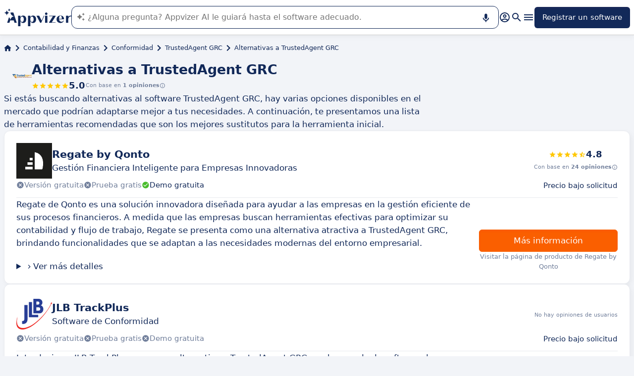

--- FILE ---
content_type: application/javascript
request_url: https://assets.appvizer.com/_scripts/hoisted.57-ucdwA.js
body_size: 658
content:
import{I as s,C as i,H as o,a as l,m as T,D as A}from"./meta-constants.CO9ybcAr.js";import{u as d}from"./update-paid-element.service.D9KWfCoY.js";import{t as c}from"./targetted-paid-clicks.usecase.instance.Bu47M5Ld.js";import{b as r}from"./hoisted.0C4jXVDb.js";import"./PromotedProduct.astro_astro_type_script_index_0_lang.CjsFXua0.js";c.register({domain:T.getMetaContent(document,A,{parse:!1,throwIfNotFound:!0}),selector:".software-header-link",enableCustomLabel:!0,dataAttributes:{clickTrackId:l,hasPaidClick:o,cryptedPrice:i,isClickExternal:s},handlePaidClickStatus:(e,t)=>{t&&(d.updatePaidElement([e],t.url),e.innerHTML=t.label,e.classList.add("cta-big"),e.classList.remove("loading"),r(e,"lazy","AlternativesPageButton"))}});const a=document.querySelector(".software-tiles");a&&r(a,"lazy","AlternativesPageSoftwares");


--- FILE ---
content_type: application/javascript
request_url: https://assets.appvizer.com/_scripts/targetted-paid-clicks.usecase.instance.Bu47M5Ld.js
body_size: 53676
content:
import{d as p,e as y,i as u,j as g,f as h,w,b as f,c as D,h as $,t as C,s as A,k as b,u as P}from"./meta-constants.CO9ybcAr.js";class I{constructor(e,t,a,i,o){this.base64EncoderGateway=e,this.auctionsGateway=t,this.sessionGateway=a,this.trackingQueryParamsService=new p,this.trackingCheckerService=new y(i,o)}async computeUrl(e){let t=u(e.url,{[this.auctionsGateway.itemPropsKeys.location]:this.base64EncoderGateway.encode(e.pathname),[this.auctionsGateway.itemPropsKeys.clickTrackId]:e.clickTrackId});return await this.trackingCheckerService.shouldTrack(e.domain)||(t=u(t,{[this.auctionsGateway.propKeys.nonTrackable]:!0})),t=this.trackingQueryParamsService.appendTrackingQueryParams(t,e.softwareId,this.sessionGateway?.getSession()),e.isClickExternal&&(t=u(t,{[this.auctionsGateway.propKeys.rank]:e.rank})),t}}function S(l){if(l==null||l===""||Array.isArray(l)&&!l.length||typeof l=="object"&&!Object.keys(l).length&&(!(l instanceof Date)||isNaN(l.getTime())))throw console.trace("A value should not have been nil but it is, see stack trace to locate the error"),new Error("A value should not have been nil but it is, see stack trace to locate the error");return l}class k{constructor(e,t){if(this.httpFetcherGateway=e,this.config=t,!t.url?.length)throw new Error("Could not initialize public api gateway: given url is empty")}async getHome(e,t){const a=`
      id
      name
      logoUrl
      category {
        categoryDomain(domain: $domain) {
          name
        }
      }
      secondaryCategories {
        categoryDomain(domain: $domain) {
          name
        }
      }
      softwareDomain(domain: $domain) {
        name
        teaser
        path
        metaReviewsScore {
          reviewsCount
          rating
        }
        medias(
          types: IMAGE
          limit: 1
          sorts: [{ order: DESC, property: isHighlighted }]
        ) {
          url
        }
      }
    `;return this.call(`
        query GetHomePage($domain: Domain!) {
          home(domain: $domain) {
            introduction
            metadata {
              title
              description
              image {
                url
              }
            }
            headline {
              title
              path
              coverPicture {
                url
              }
              computedCoverPictureUrl
              resourceType
              semanticType
              summary
            }
            headlineImage {
              url
            }
            headlines {
              title
              path
              coverPicture {
                url
              }
              computedCoverPictureUrl
              resourceType
              semanticType
              summary
            }
            mainSoftware(
              isCTAEnabledInDomain: $domain
              ${t?"hasRemainingClicksInDomain: $domain":""}
              isPublishedInDomain: $domain
            ) {
              ${a}
            }
            subsSoftwares(
              isCTAEnabledInDomain: $domain
              ${t?"hasRemainingClicksInDomain: $domain":""}
              isPublishedInDomain: $domain
              sorts: [{ order: DESC, property: ctr }]
            ) {
                ${a}
            }
          }
          lastNonResourceArticles: articles(
            domain: $domain,
            resourceType: empty,
            excludeHomeHeadlines: true,
            semanticType: not_news,
            limit: 5
          ) {
            title
            path
            coverPicture {
              url
            }
            computedCoverPictureUrl
            resourceType
            semanticType
            summary
            lastModificationDate
          }
          lastNotNews: articles(
            domain: $domain,
            limit: 10,
            semanticType: not_news,
          ) {
            title
            path
            lastModificationDate
          }
          lvl2CategoriesWithMostArticles: categories(
            hasPublishedArticlesInDomain: $domain
            level: 2
            sorts: [{ order: DESC, property: nbPublishedArticlesInDomain${e} }]
            limit: 5
          ) {
            categoryDomain(domain: $domain) {
              name
              path
            }
          }
          resourceArticles: articles(
            domain: $domain,
            resourceType: any,
            excludeHomeHeadlines: true,
            limit: 3
          ) {
            title
            path
            coverPicture {
              url
            }
            computedCoverPictureUrl
            resourceType
            semanticType
            lastModificationDate
          }
          lvl1HighlightedCategories: categories(
            level: 1
            isHighlighted: true
            directoryIsPublishedInDomain: $domain
            sorts: [{ order: DESC, property: highlightedPriority }]
          ) {
            categoryDomain(domain: $domain) {
              name
              path
            }
            children(
              limit: 9
              directoryIsPublishedInDomain: $domain
              sorts: [{ order: DESC, property: nbPublishedArticlesInDomain${e} }]
            ) {
              categoryDomain(domain: $domain) {
                name
                path
              }
            }
          }
          lvl1NotHighlightedCategories: categories(
            level: 1
            isHighlighted: false
            directoryIsPublishedInDomain: $domain
            sorts: [{ order: DESC, property: nbPublishedArticlesInDomain${e} }]
          ) {
            categoryDomain(domain: $domain) {
              name
              path
            }
          }
          softwares(
            isCTAEnabledInDomain: $domain
            ${t?"hasRemainingClicksInDomain: $domain":""}
            isPublishedInDomain: $domain
            limit: 13
            sorts: [{ order: DESC, property: ctr }]
          ) {
            ${a}
          }
        }
      `,{domain:e})}async getArticle(e,t,a,i){const o=a?"":`
      articles(
        domain: $domain
        semanticType: news
        limit: 20
      ) {
        title
        alias
        summary
        semanticType
        lastModificationDate
        coverPicture {
          url
        }
        computedCoverPictureUrl
      }
    `,r=await this.call(`
        query GetArticleByAlias($domain: Domain!, $alias: String!, $preview: Boolean!) {
          articleByAlias(domain: $domain, alias: $alias, preview: $preview) {
            id
            path
            categoryId
            title
            subhead
            alias
            summary
            generationData
            coverPicture {
              url
              alt
              width
              height
            }
            computedCoverPictureUrl
            creationDate
            lastModificationDate
            semanticType
            resourceType
            mainAuthor {
              alias
              firstName
              lastName
              summary
              youtubeLink
              linkedinLink
              websiteLink
              twitterLink
              job
              picture {
                url
              }
            }
            additionalAuthors {
              alias
              firstName
              lastName
              summary
            }
            validators {
              alias
              firstName
              lastName
              summary
            }
            displayTableOfContents
            canonical
            metadata {
              title
              description
              image {
                url
              }
            }
            category {
              id
              categoryDomain(domain: $domain) {
                name
                path
                alias
                topicArticles: articles(topics: true, limit: 20) {
                  title
                  path
                  summary
                  resourceType
                  semanticType
                  lastModificationDate
                  coverPicture {
                    url
                  }
                  computedCoverPictureUrl
                }
                nonTopicArticles: articles(topics: false, limit: 20) {
                  title
                  path
                  summary
                  resourceType
                  semanticType
                  lastModificationDate
                  coverPicture {
                    url
                  }
                  computedCoverPictureUrl
                }
              }
              parent {
                id
                categoryDomain(domain: $domain) {
                  name
                  alias
                  path
                }
              }
            }
            topicParent {
              title
              alias
              path
            }
            topicSiblings {
              title
              alias
              path
            }
            topicChildren {
              title
              alias
              path
            }
            ads {
              exclusive
              softwareIds
              softwares {
                id
                category {
                  id
                  level
                  categoryDomain(domain: $domain) {
                    name
                    path
                  }
                }
              }
              categoryIds
              categories {
                id
                level
                categoryDomain(domain: $domain) {
                  name
                  path
                }
              }
            }
            companySize
            articleInOtherDomains {
              domain
              path
              semanticType
              alias
            }
            content {
              __typename
              ... on ModularBlockAboutAuthor {
                content
              }
              ... on ModularBlockButtonBlock {
                description
                label
                file { 
                  url
                }
                isPrincipal
              }
              ... on ModularBlockButtonSoftware {
                opinion
                software(isPublishedInDomain: $domain) {
                  id
                  name
                  logoUrl
                  targetCompanySizeMinimum
                  targetCompanySizeMaximum
                  editions {
                    priceByCurrency {
                      EUR
                      USD
                    }
                    paymentPeriod
                  }
                  options
                  softwareDomain(domain: $domain) {
                    path
                    name
                    teaser
                    strengths
                    nbRemainingClicks
                    metaReviewsScore {
                      rating
                      reviewsCount
                    }
                  }
                }
              }
              ... on ModularBlockSoftwareSpecialOfferBlock {
                software {
                  id
                  name
                  logoUrl
                  softwareDomain(domain: $domain) {
                    name
                    teaser
                    path
                  }
                }
                url
                promotionLabel
                offerType
              }
              ... on ModularBlockButtonUrl {
                label
                style
                url
              }
              ... on ModularBlockImage {
                caption
                image {
                  url
                  alt
                  title
                }
                link
              }
              ... on ModularBlockKeyMetricsBlock {
                title
                keyMetrics {
                  __typename
                  ... on ModularBlockKeyMetric {
                    title
                    subTitle
                  }
                }
                source
              }
              ... on ModularBlockMultipleImage {
                id
                images {
                  url
                }
                caption
              }
              ... on ModularBlockMultipleList {
                id
                lists {
                  ... on ModularBlockList {
                    title
                    style
                    iconUrl
                    elements {
                      __typename
                      ... on ModularBlockSingleLineString {
                        string
                        iconUrl
                      }
                    }
                  }
                }
              }
              ... on ModularBlockQuestionsBlock {
                title
                questions {
                  __typename
                  ... on ModularBlockQuestion {
                    question
                    answer
                  }
                }
              }
              ... on ModularBlockQuote {
                quote
                author
                source
              }
              ... on ModularBlockSeeAlso {
                articles {
                  alias
                  path
                  title
                  semanticType
                }
              }
              ... on ModularBlockSoftwareList {
                __typename
              }
              ... on ModularBlockTable {
                html
                style
              }
              ... on ModularBlockText {
                text
              }
              ... on ModularBlockThoughtsOfExpert {
                content
                title
                expert {
                  firstName
                  lastName
                  youtubeLink
                  linkedinLink
                  websiteLink
                  twitterLink
                  job
                  summary
                  picture {
                    alt
                    url
                    title
                  }
                }
              }
              ... on ModularBlockVideo {
                video {
                  title
                  height
                  thumbnailUrl
                  url
                }
              }
            }
          }
          ${o}
        }
      `,{domain:e,alias:t,preview:i}),n=r?.articleByAlias;return!n||!n||!(!a||n?.category?.categoryDomain?.alias===a.sc&&n?.category?.parent?.categoryDomain?.alias===a.gc)?null:{article:n,lastNews:r.articles}}async getAllArticlesAliases(e){return(await this.call(`query ($domain: Domain!) {
      articles(domain: $domain) {
        alias
        path
        semanticType
      }
    }
    `,{domain:e}))?.articles}async getSoftwareDomain(e,t,a,i,o,r){let n="";r||(n+=", isPublished: true");const s=`
      query GetSoftwareDomainByAlias($domain: Domain!, $alias: String!) {
        softwareDomainByAlias(domain: $domain, alias: $alias ${n}) {
            id
            alias
            path
            name
            teaser
            metaTitle
            metaDescription
            description
            coverUrl
            strengths
            weaknesses
            editorialProductPage {
              opinion
              pricingFeaturesDescription
              test {
                __typename
                ... on ModularBlockHighlightedText {
                  text
                  type
                }
                ... on ModularBlockText {
                  text
                }
                ... on ModularBlockImage {
                  caption
                  link
                  image { url }
                }
              }
            }
            software {
              id
              name
              logoUrl
              providerId
              certifications {
                name
              }
              owner {
                id
                company {
                  name
                }
              }
              category {
                id
                categoryDomain(domain: $domain) {
                  alias
                  name
                  path
                }
                parent {
                  id
                  categoryDomain(domain: $domain) {
                    alias
                    name
                    path
                  }
                }
              }
              secondaryCategories {
                id
              }
              nbResourcesLimit
              editions(sorts: [{ order: ASC, property: position }]) {
                priceByCurrency {
                  EUR
                  USD
                }
                position
                paymentPeriod
                paymentByNumberOfUsers
                name
              }
            }
            metaReviewsScore {
              reviewsCount
              rating
            }
            reviews(
              state: PUBLISHED,
              sorts: [{ order: DESC, property: postedAt }]
            ) {
              id
              rating
              title
              content
              reply
              postedAt
              authorName
              authorEmail
              authorCompany
              authorPosition
              authorPortraitUrl
            }
            resources(sorts: [{ order: ASC, property: position }]) {
              position
              title
              url
              coverUrl
            }
            medias(sorts: [{ order: ASC, property: position }]) {
              position
              type
              url
              description
            }
            webinars(endAfter: "${o.toISOString()}", limit: 1) {
              title
              description
              registrationUrl
              startDate
              endDate
              languageCode
            }
            promotedArticles(limit: 4) {
              id
              title
              path
              alias
              semanticType
            }
            resourceArticles: quotedArticles(limit: 4, resourceType: any) {
              id
              title
              path
              alias
              semanticType
              resourceType
            }
            quotedArticles(limit: 50, resourceType: empty) {
              title
              path
              alias
              semanticType
              lastModificationDate
              coverPicture {
                url
              }
              computedCoverPictureUrl
            }
          }
      }
    `,d=(await this.call(s,{domain:e,alias:t}))?.softwareDomainByAlias;return!d||!r&&d.software?.category?.categoryDomain?.alias!==i||d.software?.category?.parent?.categoryDomain?.alias!==a||r&&d.software?.id&&r!==d.software.id?null:d}async getSoftwareDomainBySoftwareId(e,t){return(await this.call(`
    query getSoftwareDomainBySoftwareId($domain: Domain!, $softwareId: String!) {
      softwareDomains(
        softwareIds: [$softwareId],
        domain: $domain
        isPublished: true
      ) {
        name
        path
        software {
          name
        }
      }
    }
    `,{domain:t,softwareId:e}))?.softwareDomains[0]??null}async getSoftwareDomainForAlternatives(e,t,a,i){const n=(await this.call(`
      query GetAlternativePageByAlias($domain: Domain!, $alias: String!) {
        softwareDomainByAlias(domain: $domain, alias: $alias, isPublished: true) {
          id
          name
          path
          alias
          alternativesIntroduction
          software {
            id
            name
            logoUrl
            category {
              id
              categoryDomain(domain: $domain) {
                name
                path
                alias
              }
              parent {
                id
                categoryDomain(domain: $domain) {
                  name
                  path
                  alias
                }
              }
            }
            secondaryCategories {
              id
            }
          }
          metaReviewsScore{
            reviewsCount
            rating
          }
        }
      }
    `,{domain:e,alias:t}))?.softwareDomainByAlias;return!n||n.software?.category?.categoryDomain?.alias!==i||n.software?.category?.parent?.categoryDomain?.alias!==a?null:n}async getSoftwareDomainForLandingPage(e,t,a,i,o){const s=(await this.call(`
      query GetSoftwareDomainForLandingPage($domain: Domain!, $softwareAlias: String!, $lpAlias: String!) {
        softwareDomainByAlias(domain: $domain, alias: $softwareAlias, isPublished: true) {
          alias
          software {
            id
            name
            category {
              id
              categoryDomain(domain: $domain) {
                name
                alias
              }
              parent {
                id
                categoryDomain(domain: $domain) {
                  name
                  alias
                }
              }
            }
          }
          softwareLandingPage(alias: $lpAlias) {
            lpContent
          }
        }
      }
    `,{domain:e,softwareAlias:a,lpAlias:t}))?.softwareDomainByAlias;return!s||s.software?.category?.categoryDomain?.alias!==o||s.software?.category?.parent?.categoryDomain?.alias!==i?null:s}async getSoftwareAlternatives(e,t,a,i){const o=`
      isPublishedInDomain: $domain
      excludedIds: [$softwareId]
      sorts: [
        { order: DESC, property: nbRemainingClicksInDomain${e} },
        { order: DESC, property: ctr }
      ]
    `,r=`
      isCTAEnabledInDomain: $domain
      hasRemainingClicksInDomain: $domain
    `,n=`
      query GetAlternatives(
        $domain: Domain!,
        $softwareId: String!,
        $categoryId: String!,
        $limit: Int!,
        $softwareIds: [String!]
      ) {
        groupedSoftwares(
          limit: $limit
          filters: [
            { ids: $softwareIds, ${o}, ${r}, categoryIds: [$categoryId] }
            { ids: $softwareIds, ${o}, ${r}, oneOfSecondaryCategoryIds: [$categoryId] }
            { ids: $softwareIds, ${o}, categoryIds: [$categoryId] }
            { ids: $softwareIds, ${o}, oneOfSecondaryCategoryIds: [$categoryId] }
            { ${o}, ${r}, categoryIds: [$categoryId] }
            { ${o}, ${r}, oneOfSecondaryCategoryIds: [$categoryId] }
            { ${o}, categoryIds: [$categoryId] }
            { ${o}, oneOfSecondaryCategoryIds: [$categoryId] }
          ]
        ) {
          id
          name
          logoUrl
          editions {
            priceByCurrency {
              EUR
              USD
            }
            paymentPeriod
          }
          options
          owner {
            company {
              name
            }
          }
          softwareDomain(domain: $domain) {
            ctaUrl(appendAutotrackingParams: true)
            path
            name
            teaser
            metaReviewsScore {
              rating
              reviewsCount
            }
            description
            strengths
            syntheticalDescriptionPart1
            syntheticalDescriptionPart2
            alternativeDescriptionPart1
            alternativeDescriptionPart2
          }
        }
      }
    `,s=await this.call(n,{domain:e,softwareId:t.id,categoryId:t.categoryId,limit:a,softwareIds:i});return s.groupedSoftwares?.length?s.groupedSoftwares.flat():null}async getCategories(e){const t=`
      query GetCategories($domain: Domain!) {
        highlightedCategoriesLvl2: categories(
          level: 2
          isHighlighted: true
          hasPublishedArticlesInDomain: $domain
          sorts: [{ order: DESC, property: highlightedPriority }]
        ) {
          categoryDomain(domain: $domain) {
            name
            path
            magazineCategory {
              shortTitle
            }
          }
        }
        highlightedCategoriesLvl1: categories(
          level: 1
          isHighlighted: true
          hasPublishedArticlesInDomain: $domain
          sorts: [{ order: DESC, property: highlightedPriority }]
        ) {
          categoryDomain(domain: $domain) {
            name
            path
            magazineCategory {
              shortTitle
            }
          }
        }
        notHighlightedCategoriesLvl1: categories(
          level: 1
          isHighlighted: false
          hasPublishedArticlesInDomain: $domain
          sorts: [{ order: DESC, property: nbPublishedArticlesInDomain${e} }]
        ) {
          categoryDomain(domain: $domain) {
            name
            path
            magazineCategory {
              shortTitle
            }
          }
        }
      }
    `;return this.call(t,{domain:e})}async getAllDirectories(e){return(await this.call(`
      query GetAllDirectories($domain: Domain!) {
        categories(
          level: 1,
          directoryIsPublishedInDomain: $domain
        ) {
          categoryDomain(domain: $domain) {
            name
            path
            directoryNbEntries
          }

          children(directoryIsPublishedInDomain: $domain) {
            categoryDomain(domain: $domain) {
              name
              path
              directoryNbEntries
            }
          }
        }
      }
    `,{domain:e}))?.categories}async getAllDirectoryPaths(e){return(await this.call(`query ($domain: Domain!) {
      categoryDomains(domain: $domain, directoryIsPublished: true) {
        path
      }
    }
    `,{domain:e}))?.categoryDomains}async getDirectoryCategoryDomainByAlias(e,t,a,i,o){const r=`
      query DirectoryByAlias(
        $domain: Domain!,
        $alias: String!,
        $level: Int!,
        $page: Int!,
        $computeDirectory: Boolean
      ) {
        categoryDomainByAlias(
          domain: $domain,
          alias: $alias,
          level: $level,
          computeDirectory: $computeDirectory
        ) {
          id
          name
          alias
          path
          metaTitle
          metaDescription
          block1
          block2
          block3
          directoryNbEntries
          category {
            id
            categoryDomains(directoryIsPublished: true) {
              domain
              path
            }
            parent {
              id
              categoryDomain(domain: $domain) {
                id
                name
                path
                alias
              }
              children(
                directoryIsPublishedInDomain: $domain,
                sorts: [{ order: DESC, property: nbPublishedSoftwaresInDomain${e} }]
              ) {
                id
                categoryDomain(domain: $domain) {
                  id
                  name
                  path
                }
              }
            }
            children(
              directoryIsPublishedInDomain: $domain,
              sorts: [{ order: DESC, property: nbPublishedSoftwaresInDomain${e} }]
            ) {
              categoryDomain(domain: $domain) {
                id
                name
                path
              }
            }
          }
          directoryNbPages
          directorySoftwareDomains(page: $page) {
            path
            name
            teaser
            description
            syntheticalDescriptionPart1
            syntheticalDescriptionPart2
            strengths
            metaReviewsScore {
              rating
              reviewsCount
            }
            software {
              id
              name
              logoUrl
              owner {
                company {
                  name
                }
              }
              options
              editions {
                priceByCurrency {
                  EUR
                  USD
                }
                paymentPeriod
              }
            }
          }
        }
      }
    `,s=(await this.call(r,{domain:e,alias:i||t,level:i?2:1,page:a,computeDirectory:o}))?.categoryDomainByAlias;return!s||i&&(s.alias!==i||s.category?.parent?.categoryDomain?.alias!==t)||!i&&s.alias!==t?null:s}async getMagazineCategoryDomainByAlias(e,t,a,i){const o=`
      name
      teaser
      path
      medias(
        types: IMAGE
        limit: 1
        sorts: [{ order: DESC, property: isHighlighted }]
      ) {
        url
      }
      metaReviewsScore {
        reviewsCount
        rating
      }
      software {
        id
        name
        logoUrl
        category {
          categoryDomain(domain: $domain) {
            name
          }
        }
        secondaryCategories {
          categoryDomain(domain: $domain) {
           name
          }
        }
      }
    `;return a?this.getMagazineSCDomainByAlias(e,t,a,i,o):this.getMagazineBFDomainByAlias(e,t,i,o)}async getListicle(e,t,a,i){const r=await this.call(`
      query ListicleByAlias($domain: Domain!, $alias: String!, $preview: Boolean!) {
        listicleByAlias(domain: $domain, alias: $alias, preview: $preview) {
          id
          category {
            id
            categoryDomain(domain: $domain) {
              name
              alias
            }
            parent {
              id
              categoryDomain(domain: $domain) {
                id
              }
            }
          }
          metadata {
            title
            description
          }
          title
          breadcrumbTitle
          alias
          author {
            firstName
            lastName
            shortSummary
            summary
            job
            alias
            picture {
              url
            }
          }
          validator {
            firstName
            lastName
            alias
            summary
          }
          context
          creationDate
          lastModificationDate
          readingTimeMinutes
          softwaresSummaryIntroduction
          introductionBlocks {
            __typename
            ... on ModularBlockText {
              text
            }
            ... on ModularBlockKeyMetricsBlock {
              title
              keyMetrics {
                __typename
                ... on ModularBlockKeyMetric {
                  title
                  subTitle
                }
              }
              source
            }
          }
          softwareDescriptions {
            __typename
            ... on ModularBlockSoftwareDescription {
              software(isPublishedInDomain: $domain) {
                id
                name
                logoUrl
                softwareDomain(domain: FR) {
                  name
                  path
                }
              }
              usecase
              keyAsset
              teaser
              contentBlocks {
                __typename
                ... on ModularBlockText {
                  text
                }
                ... on ModularBlockMultipleImage {
                  id
                  images {
                    url
                  }
                  caption
                }
                ... on ModularBlockKeyMetricsBlock {
                  title
                  keyMetrics {
                    __typename
                    ... on ModularBlockKeyMetric {
                      title
                      subTitle
                    }
                  }
                  source
                }
              }
              avoidReasons {
                __typename
                ... on ModularBlockList {
                  title
                  iconUrl
                  elements {
                    __typename
                    ... on ModularBlockSingleLineString {
                      string
                      iconUrl
                    }
                  }
                }
              }
              targets {
                __typename
                ... on ModularBlockList {
                  title
                  iconUrl
                  elements {
                    __typename
                    ... on ModularBlockSingleLineString {
                      string
                      iconUrl
                    }
                  }
                }
              }
              cons {
                __typename
                ... on ModularBlockList {
                  title
                  iconUrl
                  elements {
                    __typename
                    ... on ModularBlockSingleLineString {
                      string
                      iconUrl
                    }
                  }
                }
              }
              likedItems {
                __typename
                ... on ModularBlockList {
                  title
                  iconUrl
                  elements {
                    __typename
                    ... on ModularBlockSingleLineString {
                      string
                      iconUrl
                    }
                  }
                }
              }
              usersReviews {
                __typename
                ... on ModularBlockList {
                  title
                  iconUrl
                  elements {
                    __typename
                    ... on ModularBlockSingleLineString {
                      string
                      iconUrl
                    }
                  }
                }
              }
              alternatives {
                __typename
                ... on ModularBlockSoftwareAlternative {
                  software(isPublishedInDomain: $domain) {
                    id
                    name
                    softwareDomain(domain: $domain) {
                      name
                      path
                    }
                  }
                  comparisonText
                }
              }
              relatedArticle {
                __typename
                ... on ModularBlockArticleLinkSentence {
                  textBeforeLink
                  article {
                    title
                    path
                  }
                  textLink
                  textAfterLink
                }
              }
            }
          }
          learningsIntroduction
          learnings {
            __typename
            ... on ModularBlockHtmlString {
              string
              iconUrl
            }
          }
          frequentQuestions {
            __typename
            ... on ModularBlockQuestion {
              question
              answer
            }
          }
          otherSoftwaresIntroduction
          otherSoftwares {
            __typename
            ... on ModularBlockRelatedSoftware {
              software(isPublishedInDomain: $domain) {
                id
                name
                softwareDomain(domain: $domain) {
                  name
                  path
                }
              }
              text
            }
          }
          relatedArticles {
            title
            path
            summary
          }
        }

        listicleCommonContent(domain: $domain) {
          trustReasons {
            __typename
            ... on ModularBlockHtmlString {
              string
              iconUrl
            }
          }
          methodology
        }
      }
    `,{domain:e,alias:t,preview:i});return!r?.listicleByAlias||!r?.listicleCommonContent||r.listicleByAlias.category?.categoryDomain?.alias!==a?null:{listicle:r.listicleByAlias,listicleCommonContent:r.listicleCommonContent}}async getAllMagazineCategoryPaths(e){return(await this.call(`query ($domain: Domain!) {
      categoryDomains(domain: $domain, hasPublishedArticles:true){
        path
        magazineCategory {
          published
        }
      }
    }
    `,{domain:e}))?.categoryDomains.filter(i=>i.magazineCategory?.published)}async getMagazineBFDomainByAlias(e,t,a,i){const o=`
      query MagazineBFDomainByAlias(
        $domain: Domain!,
        $alias: String!
      ) {
        categoryDomainByAlias(
          domain: $domain,
          alias: $alias,
          level: 1
        ) {
          name
          path
          directoryIsPublished
          nbPublishedArticles
          category {
            id
            children {
              id
              categoryDomain(domain: $domain) {
                name
                path
                nbPublishedArticles
                directoryIsPublished
                nbPublishedSoftwares
                magazineCategory {
                  id
                }
              }
            }
          }
          magazineCategory {
            introduction
            headlines {
              title
              path
              coverPicture {
                url
              }
              computedCoverPictureUrl
              semanticType
              resourceType
              summary
            }
            magazineCategoryInOtherDomains {
              domain
              categoryDomain {
                path
              }
            }
            metadata {
              title
              description
              image {
                url
              }
            }
            mostViewedArticles {
              title
              path
            }
          }
          directorySoftwareDomains(page: 1) {
            ${i}
          }
        }
      }
    `,n=(await this.call(o,{domain:e,alias:t}))?.categoryDomainByAlias;if(!n?.magazineCategory||!n?.nbPublishedArticles)return null;const s=`
      query MagazineBFArticles(
        $domain: Domain!,
        $categoryIds: [String!],
        $excludeIds: [String!]
      ) {
        topicArticles: articles(
          domain: $domain
          categoryIds: $categoryIds
          topics: true
        ) {
          title
          path
          semanticType
          coverPicture {
            url
          }
          computedCoverPictureUrl
          lastModificationDate
          summary
          topicChildren {
            title
            path
          }
        }
        nonTopicArticles: articles(
          domain: $domain
          categoryIds: $categoryIds
          topics: false
          excludeIds: $excludeIds
          limit: ${a.nbNonTopicArticles}
        ) {
          title
          path
          coverPicture {
            url
          }
          computedCoverPictureUrl
          semanticType
          resourceType
          lastModificationDate
          summary
        }
        softwareArticles: articles(
          domain: $domain
          categoryIds: $categoryIds
          topics: false
          semanticType: software
          limit: ${a.nbSoftwareArticles}
        ) {
          title
          path
          coverPicture {
            url
          }
          computedCoverPictureUrl
          semanticType
          summary
          lastModificationDate
        }
      }
    `,c=await this.call(s,{domain:e,categoryIds:[n.category?.id,...n.category?.children?.map(({id:d})=>d)||[]],excludeIds:n.magazineCategory?.headlines?.map(({id:d})=>d)||[]});return c?{categoryDomain:{...n,topicArticles:c.topicArticles,nonTopicArticles:c.nonTopicArticles,softwareArticles:c.softwareArticles}}:null}async getMagazineSCDomainByAlias(e,t,a,i,o){const r=`
      query MagazineSCDomainByAlias(
        $domain: Domain!,
        $alias: String!
      ) {
        categoryDomainByAlias(
          domain: $domain,
          alias: $alias,
          level: 2
        ) {
          name
          path
          directoryIsPublished
          nbPublishedArticles
          category {
            id
            parent {
              id
              children {
                id
                categoryDomain(domain: $domain) {
                  name
                  path
                  nbPublishedArticles
                  directoryIsPublished
                  nbPublishedSoftwares
                  magazineCategory {
                    id
                  }
                }
              }
              categoryDomain(domain: $domain) {
                name
                alias
                path
                magazineCategory {
                  id
                }
              }
            }
          }
          magazineCategory {
            introduction
            headlines {
              title
              path
              coverPicture {
                url
              }
              computedCoverPictureUrl
              semanticType
              resourceType
              summary
            }
            magazineCategoryInOtherDomains {
              domain
              categoryDomain {
                path
              }
            }
            metadata {
              title
              description
              image {
                url
              }
            }
            mostViewedArticles {
              title
              path
            }
          }
          topicArticles: articles(topics: true) {
            title
            path
            semanticType
            coverPicture {
              url
            }
            computedCoverPictureUrl
            lastModificationDate
            summary
            topicChildren {
              title
              path
            }
          }
          nonTopicArticles: articles(
            topics: false,
            excludeHeadlines: true,
            limit: ${i.nbNonTopicArticles}
          ) {
            title
            path
            coverPicture {
              url
            }
            computedCoverPictureUrl
            semanticType
            resourceType
            lastModificationDate
            summary
          }
          softwareArticles: articles(
            topics: false
            semanticType: software
            limit: ${i.nbSoftwareArticles}
          ) {
            title
            path
            coverPicture {
              url
            }
            computedCoverPictureUrl
            semanticType
            summary
          }
          directorySoftwareDomains(page: 1) {
            ${o}
          }
        }
      }
    `,s=(await this.call(r,{domain:e,alias:a}))?.categoryDomainByAlias,c=s?.category?.parent?.categoryDomain?.alias;return!s?.magazineCategory||!s?.nbPublishedArticles||!c||c!==t?null:{categoryDomain:s}}async getTargettedSoftwares(e,t,a){let i;a==="full_ads"?i=`
        id
        name
        logoUrl
        softwareDomain(domain: $domain) {
          id
          name
          teaser
          path
          ctaUrl(appendAutotrackingParams: true)
          metaReviewsScore {
            rating
            reviewsCount
          }
        }
      `:i=`
      id
      softwareDomain(domain: $domain) {
        ctaUrl(appendAutotrackingParams: true)
          ctaLabel
        }
        `;const o=`
    query GetTargettedAds($domain: Domain!, $softwareIds: [String!]) {
        softwares(
          ids: $softwareIds
          isPublishedInDomain: $domain
          isCTAEnabledInDomain: $domain
          hasRemainingClicksInDomain: $domain
          targetCurrentIP: true
          ) {
            ${i}
        }
      }
      `;return(await this.call(o,{domain:e,softwareIds:t}))?.softwares}async getTopSoftwares(e,t,a){const i=`
      query GetTopSoftwares($domain: Domain!, $categoryIds: [String!], $limit: Int!) {
        groupedSoftwares(
          limit: $limit
          filters: [
            {
              categoryIds: $categoryIds
              isPublishedInDomain: $domain
              isCTAEnabledInDomain: $domain
              hasRemainingClicksInDomain: $domain
              targetCurrentIP: true
              sorts: [{ order: DESC, property: nbRemainingClicksInDomain${e} }]
            }
            {
              oneOfSecondaryCategoryIds: $categoryIds
              isPublishedInDomain: $domain
              isCTAEnabledInDomain: $domain
              hasRemainingClicksInDomain: $domain
              targetCurrentIP: true
              sorts: [{ order: DESC, property: nbRemainingClicksInDomain${e} }]
            }
          ]
        ) {
          id
          name
          logoUrl
          softwareDomain(domain: $domain) {
            id
            name
            teaser
            path
            ctaUrl(appendAutotrackingParams: true)
            metaReviewsScore {
              rating
              reviewsCount
            }
          }
        }
      }
    `;return(await this.call(i,{domain:e,categoryIds:t,limit:a}))?.groupedSoftwares?.flat()}async getSoftwareDomainsByAliases(e,t){return(await this.call(`
        query getSoftwareDomainsByAliases($domain: Domain!, $aliases: [String!]!) {
          softwareDomains(domain: $domain, aliases: $aliases, isPublished: true) {
            alias
            softwareId
            name
            teaser
            path
            metaReviewsScore {
              rating
              reviewsCount
            }
            software {
              id
              name
              logoUrl
            }
          }
        }
      `,{domain:e,aliases:t}))?.softwareDomains}async getAllSoftwarePaths(e){return(await this.call(`query ($domain: Domain!) {
      softwareDomains(domain: $domain, isPublished: true) {
        path
      }
    }
    `,{domain:e}))?.softwareDomains}async getAuthor(e,t){return(await this.call(`
        query GetAuthor($domain: Domain!, $alias: String!) {
          authorByAlias(domain: $domain, alias: $alias) {
            firstName
            lastName
            alias
            summary
            youtubeLink
            linkedinLink
            websiteLink
            twitterLink
            job
            picture {
              url
            }
            createdAt
            administrationUrl
            authorInOtherDomains {
              alias
              domain
              summary
            }
            articles(limit:10){
              title
              path
              alias
              semanticType
              category{
                categoryDomain(domain:$domain){
                  name
                  path
                }
              }
            }
          }
        }
      `,{domain:e,alias:t}))?.authorByAlias}async getAuthorAliases(e){return(await this.call(`
      query ($domain: Domain!) {
        authors(domain: $domain) {
          alias
          summary
        }
      }
    `,{domain:e}))?.authors}async call(e,t){const a=await this.httpFetcherGateway.fetch(`${this.config.url}/graphql`,{method:"POST",headers:{"Content-Type":"application/json"},body:JSON.stringify({query:e,variables:t??{}})});if(a.status!==200){const o=await a.json().then(r=>{if(r.errors)return r.errors[0]?.message}).catch(()=>{});throw new Error(`Public API (${this.config.url}) did not respond with a status 200, it responded with ${a.status}: ${a.statusText}${o?` (${o})`:""}`)}const i=await a.json();if(!i.data)throw new Error(`Public API (${this.config.url}) did not respond a response with a valid "data" in it`);return i.data}}const T=new k(g,{url:h.getOrThrow("PUBLIC_API_URL")}),v={FR:"fr-FR",ES:"es-ES",IT:"it-IT",DE:"de-DE",UK:"en-GB",COM:"en-US",BR:"pt-BR"};class B{constructor(e,t){this.httpFetcherGateway=e,this.config=t,this.cacheTTLInSeconds=60,this.translationsCache={}}async get(e,t,a,i){Array.isArray(t)||(t=[t]);const o=(i??{})[e]??await this.fetchAndFlattenTranslations(e);return t.reduce((r,n)=>{const s=o[n];return s?r[n]=this.interpolateParams(s,a):(console.error(`Could not find translation with key "${n}" for domain ${e}`),r[n]=n),r},{})}async instant(e,t,a,i){const r=(await this.get(e,t,a,i))[t];if(!r)throw new Error(`Could not retrieve translation for key "${t}" in domain "${e}"`);return r}interpolateParams(e,t){return t?e.replace(/\{(\w+)\}/g,(a,i)=>(i in t?t[i]:a)??""):e}async fetchAndFlattenTranslations(e){if(!this.config.url?.length)throw new Error(`Tried to fetch translations for domain ${e} but no url was given during initialization (maybe resources was supposed to be given?)`);const t=this.translationsCache[e];if(t)if(t.cachedAt<new Date(Date.now()-this.cacheTTLInSeconds*1e3))this.translationsCache[e]=void 0;else return t.translations;const a=`${this.config.url}/${v[e]}.json`;try{const i=await this.httpFetcherGateway.fetch(a),o=this.flattenTranslations(await i.json());return this.translationsCache[e]={translations:o,cachedAt:new Date},o}catch(i){throw new Error(`Could not fetch translations for domain ${e} ("${a}")${i.message?`: ${i.message}`:""}`,{cause:i})}}flattenTranslations(e,t={},a=""){return Object.keys(e).forEach(i=>{const o=a?`${a}.${i}`:i;typeof e[i]=="string"?t[o]=e[i]:this.flattenTranslations(e[i],t,`${o}`)}),t}async getResources(e,t){Array.isArray(e)||(e=[e]);const a={};for(const i of e){const o=await this.fetchAndFlattenTranslations(i);if(!t?.length){a[i]=o;continue}const r={};Object.entries(o).forEach(([n,s])=>{t.includes(n)&&(r[n]=s)}),a[i]=r}return a}}const E=new B(g,{url:h.get("APPVIZER_TRANSLATIONS_URL")}),m="data-targetted-appvizer-click-target-id",U="data-allow-never-registered-targetted-paid-click";class M{constructor(e,t,a,i,o,r,n,s,c,d){this.document=e,this.apiGateway=t,this.adsGateway=a,this.auctionsGateway=i,this.translationsGateway=o,this.sessionGateway=s,this.base64EncoderGateway=c,this.uuidGeneratorGateway=d,this.listeners=[],this.paidClickStatusEventName="paid-click-status-event",this.trackingCheckerService=new y(r,n),this.auctionsUrlComputerService=new I(c,i,s,r,n)}register(e){this.document.querySelectorAll(`${e.selector}[${m}]`).forEach(t=>{t.addEventListener(this.paidClickStatusEventName,async a=>{if(!a.detail){e.handlePaidClickStatus(t,null);return}const i=this.uuidGeneratorGateway.generate();e.handlePaidClickStatus(t,{url:await this.auctionsUrlComputerService.computeUrl({domain:e.domain,url:a.detail.url,isClickExternal:a.detail.isClickExternal,pathname:this.document.location.pathname,rank:a.detail.rank,softwareId:a.detail.softwareId,clickTrackId:i}),label:a.detail.label}),this.handlePaidElement({domain:e.domain,element:t,dataAttributes:e.dataAttributes,displayPixelUrl:a.detail.displayPixelUrl,cryptedPrice:a.detail.cryptedPrice,isClickExternal:a.detail.isClickExternal,clickTrackId:i}),await this.trackTargettedElements({...e,externalIdProperty:m,onlyPaidElement:!0})},{once:!0}),this.listeners.push({element:t,options:{enableCustomLabel:e.enableCustomLabel}})})}async execute(e){const t=this.document.querySelectorAll(`${e.selector||""}[${m}]`);if(!t.length)return;let a=t.map(r=>r.getAttribute(m)).filter(r=>!!r).filter((r,n,s)=>s.indexOf(r)===n);const i=await this.translationsGateway.instant(e.domain,"SOFTWARE.CTA_LABEL",void 0,e.translationsResources);let o=[];if(e.auctionsCategoryId!==void 0&&(o=((e.auctionsCategoryId==null?await this.auctionsGateway.getTargettedItemsDefaults(e.domain,a):await this.auctionsGateway.getTargettedItems(e.domain,e.auctionsCategoryId,a))?.items||[]).map(n=>{const s=this.base64EncoderGateway.encode(this.document.location.pathname);return{id:n.softwareId,ctaUrl:n.url,ctaCustomLabel:n.label,displayPixelUrl:u(n.displayPixelUrl,{[this.auctionsGateway.itemPropsKeys.location]:s}),cryptedPrice:n.cryptedPrice,isClickExternal:!0}}),a=a.filter(n=>!o.find(s=>s.id===n))),a.length){const n=(await this.apiGateway.getTargettedSoftwares(e.domain,a,"only-paid-click-information")||[]).map(s=>({id:S(s.id),ctaUrl:s.softwareDomain?.ctaUrl,ctaCustomLabel:s.softwareDomain?.ctaLabel,isClickExternal:!1}));o=o.concat(n)}t.forEach(r=>{const n=r.getAttribute(m),s=o?.find(({id:c})=>c===n);return w(()=>this.listeners.find(c=>c.element===r),2e3).then(c=>{r.dispatchEvent(new CustomEvent(this.paidClickStatusEventName,{detail:s?.ctaUrl?{softwareId:s.id,url:s.ctaUrl,label:c.options.enableCustomLabel&&s?.ctaCustomLabel||i,displayPixelUrl:s?.displayPixelUrl,cryptedPrice:s?.cryptedPrice,isClickExternal:!!s?.isClickExternal,rank:parseInt(r.getAttribute(e.rankDataAttribute)||"1")}:null}))}).catch(()=>{r.getAttribute(U)!=="true"&&console.error(`Paid click status on this element's target has been fetched but we're aborting the firing of "${this.paidClickStatusEventName}" event on it since it still has no listener after the time limit, was it registered properly via the register method?`,r)})})}handlePaidElement(e){if(e.element.setAttribute(e.dataAttributes.hasPaidClick,"true"),e.element.setAttribute(e.dataAttributes.clickTrackId,e.clickTrackId),e.cryptedPrice?.length&&e.element.setAttribute(e.dataAttributes.cryptedPrice,e.cryptedPrice),e.isClickExternal&&e.element.setAttribute(e.dataAttributes.isClickExternal,e.isClickExternal.toString()),e.displayPixelUrl&&this.document.createElement){e.element.style&&(e.element.style.position="relative");const t=this.document.createElement("img");t.setAttribute("loading","lazy"),t.setAttribute("width","1px"),t.setAttribute("height","1px"),t.setAttribute("alt","pxl"),t.setAttribute("style","opacity: 0; position: absolute; top: 0"),t.setAttribute("src",u(e.displayPixelUrl,{[this.auctionsGateway.itemPropsKeys.location]:this.base64EncoderGateway.encode(this.document.location.pathname)})),e.element.prepend(t)}}async trackTargettedElements(e){if(await this.trackingCheckerService.shouldTrack(e.domain)){let t="";e.onlyPaidElement&&(t=`[${e.dataAttributes.hasPaidClick}=true]`),this.adsGateway.trackExternalAds([{selector:`${e.selector}${t}`,externalIdProperty:e.externalIdProperty,breakpoint:e.breakpoint}],this.sessionGateway?.getSession())}}}const q=new M({location:document.location,querySelectorAll:typeof document<"u"?l=>Array.from(document.querySelectorAll(l)):()=>[],createElement:typeof document<"u"?l=>document.createElement(l):void 0},T,f,D,E,$,C,A,b,P);export{I as A,m as T,T as a,E as b,v as i,S as o,q as t};
